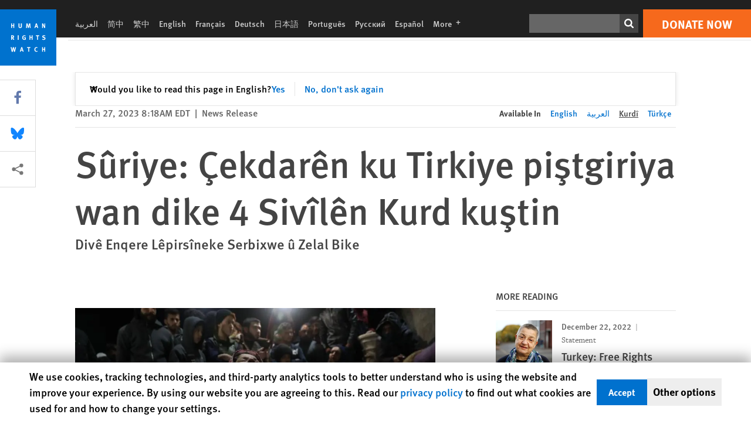

--- FILE ---
content_type: text/javascript
request_url: https://www.hrw.org/modules/custom/hrw_consent/js/hrwconsent.js?v=1.7
body_size: 10671
content:
var HrwConsent;(()=>{var e={646:function(e){e.exports=function(){"use strict";function e(e){for(var t=1;t<arguments.length;t++){var i=arguments[t];for(var o in i)e[o]=i[o]}return e}return function t(i,o){function n(t,n,a){if("undefined"!=typeof document){"number"==typeof(a=e({},o,a)).expires&&(a.expires=new Date(Date.now()+864e5*a.expires)),a.expires&&(a.expires=a.expires.toUTCString()),t=encodeURIComponent(t).replace(/%(2[346B]|5E|60|7C)/g,decodeURIComponent).replace(/[()]/g,escape);var r="";for(var s in a)a[s]&&(r+="; "+s,!0!==a[s]&&(r+="="+a[s].split(";")[0]));return document.cookie=t+"="+i.write(n,t)+r}}return Object.create({set:n,get:function(e){if("undefined"!=typeof document&&(!arguments.length||e)){for(var t=document.cookie?document.cookie.split("; "):[],o={},n=0;n<t.length;n++){var a=t[n].split("="),r=a.slice(1).join("=");try{var s=decodeURIComponent(a[0]);if(o[s]=i.read(r,s),e===s)break}catch(e){}}return e?o[e]:o}},remove:function(t,i){n(t,"",e({},i,{expires:-1}))},withAttributes:function(i){return t(this.converter,e({},this.attributes,i))},withConverter:function(i){return t(e({},this.converter,i),this.attributes)}},{attributes:{value:Object.freeze(o)},converter:{value:Object.freeze(i)}})}({read:function(e){return'"'===e[0]&&(e=e.slice(1,-1)),e.replace(/(%[\dA-F]{2})+/gi,decodeURIComponent)},write:function(e){return encodeURIComponent(e).replace(/%(2[346BF]|3[AC-F]|40|5[BDE]|60|7[BCD])/g,decodeURIComponent)}},{path:"/"})}()},935:(e,t,i)=>{"use strict";i.d(t,{Z:()=>c});const o=i(646),n={setRawValue:function(e){o.set(i.g.HrwConsentSettings.cookieName,e,{domain:i.g.HrwConsentSettings.domain,expires:i.g.HrwConsentSettings.expires,sameSite:"lax"})},getRawValue:function(){return o.get(i.g.HrwConsentSettings.cookieName)},hasUserSelections:function(){const e=n.getRawValue();return e&&-1===e.indexOf("-----")},setOptType:function(e){n._setConsentAspect(0,e)},getOptType:function(){return n._getConsentAspect(0)},setAd:function(e){n._setConsentAspect(1,e)},getAd:function(){return n._getConsentAspect(1)},setAnalytics:function(e){n._setConsentAspect(2,e)},getAnalytics:function(){return n._getConsentAspect(2)},setFunctionality:function(e){n._setConsentAspect(3,e)},getFunctionality:function(){return n._getConsentAspect(3)},setPersonalization:function(e){n._setConsentAspect(4,e)},getPersonalization:function(){return n._getConsentAspect(4)},setSecurity:function(e){n._setConsentAspect(5,e)},getSecurity:function(){return n._getConsentAspect(5)},_setConsentAspect(e,t){let i=n.getRawValue()||"------";if(""===i.charAt(e))throw Error("Invalid position: "+e);if(1!==t.length)throw Error("Invalid value length: "+t);i=i.substring(0,e)+t+i.substring(e+1),n.setRawValue(i)},_getConsentAspect(e){let t=n.getRawValue()||"------";switch(t.charAt(e)){case"-":case"":return null;default:return t.charAt(e)}},deleteCookies:function(e){}},a={createDefaultSettings:function(e="granted"){return{ad_storage:e,analytics_storage:e,functionality_storage:e,personalization_storage:e,security_storage:e}},updateSetting:function(e,t,i){switch(i){case"0":return void(e[t+"_storage"]="denied");case"1":return void(e[t+"_storage"]="granted");case"-":case null:return}},pushConsentModeNoPreferences:function(){let e=this.createDefaultSettings("denied");e.region=i.g.HrwConsentSettings.optInCountries,this.pushToDataLayer("default",e)},pushConsentSettingsFromPreferences:function(e){let t="1"===n.getOptType()?a.createDefaultSettings("granted"):a.createDefaultSettings("denied");a.updateSetting(t,"ad",n.getAd()),a.updateSetting(t,"analytics",n.getAnalytics()),a.updateSetting(t,"functionality",n.getFunctionality()),a.updateSetting(t,"personalization",n.getPersonalization()),a.updateSetting(t,"security",n.getSecurity()),a.pushToDataLayer(e,t)},pushToDataLayer:function(e,t){this.ensureDataLayer(),"default"===e&&(t.wait_for_update=500),function(){dataLayer.push(arguments)}("consent",e,t)},ensureDataLayer:function(){window.dataLayer=window.dataLayer||[]}},r={determineCountry:function(){return fetch("https://www.hrw.org/modules/custom/hrw_notification_message/iplookup.php").then((e=>e.headers)).then((e=>e.has("x-geo-country")?e.get("x-geo-country"):""))},lookupOptTypeForCountry:function(e){return""==e||void 0===e||i.g.HrwConsentSettings.optInCountries.includes(e)?"0":"1"}},s={showPopup:function(e){if(document.getElementById("hrw-cookie-dialog"))return;const t="1"===e?this.createPopupOptOut():this.createPopupOptIn();"interactive"===document.readyState||"complete"===document.readyState?this.appendPopup(t):window.addEventListener("load",(function(e){document.querySelector("#hrw-cookie-dialog__other")||s.appendPopup(t)}))},createPopupOptIn:function(){const e=this.getStrings();let t=document.createElement("div");return t.id="hrw-cookie-dialog",t.setAttribute("role","alertdialog"),t.setAttribute("tabindex","-1"),t.setAttribute("aria-labelledby","hrw-cookie-dialog__label"),t.setAttribute("aria-describedby","hrw-cookie-dialog__text"),t.innerHTML=`\n            <div id="hrw-cookie-dialog__label" class="sr-only">${e.label}</div>\n            <div id="hrw-cookie-dialog__text">${e.optin_text}</div>\n            <div id="hrw-cookie-dialog__buttons">\n                <button id="hrw-cookie-dialog__accept">${e.accept}</button>\n                <button id="hrw-cookie-dialog__decline">${e.decline}</button>\n                <a id="hrw-cookie-dialog__otherlink" href="${e.privacy_url}">${e.privacy_policy}</a>\n            </div>\n        `,t},createPopupOptOut:function(){const e=this.getStrings();let t=document.createElement("div");return t.id="hrw-cookie-dialog",t.setAttribute("role","alertdialog"),t.setAttribute("tabindex","-1"),t.setAttribute("aria-labelledby","hrw-cookie-dialog__label"),t.setAttribute("aria-describedby","hrw-cookie-dialog__text"),t.innerHTML=`\n            <div id="hrw-cookie-dialog__label" class="sr-only">${e.label}</div>\n            <div id="hrw-cookie-dialog__text">${e.optout_text}</div>\n            <div id="hrw-cookie-dialog__buttons">\n                <button id="hrw-cookie-dialog__accept">${e.accept}</button>\n                <button id="hrw-cookie-dialog__otherbutton" aria-controls="hrw-cookie-dialog__other" aria-expanded="false">${e.other}</button>\n            </div>\n        `,t.append(this.createSettingsForm()),t},createSettingsForm:function(){const e=this.getStrings();let t="",i="";"1"===n.getAd()&&(t="checked"),null===n.getAd()&&"1"===n.getOptType()&&(t="checked"),"1"===n.getAnalytics()&&(i="checked"),null===n.getAnalytics()&&"1"===n.getOptType()&&(i="checked");let o=document.createElement("div");return o.id="hrw-cookie-dialog__other",o.innerHTML=`\n            <div id="hrw-cookie-dialog__categories">\n                <div class="hrw-cookie-dialog__category">\n                    <input type="checkbox" id="hrw-cookie-dialog__necessary" name="necessary" aria-describedby="hrw-cookie-dialog__necessary_description" disabled readonly checked />\n                    <label for="hrw-cookie-dialog__necessary">${e.necessary_label}</label>\n                    <p id="hrw-cookie-dialog__necessary_description">${e.necessary_description}</p>\n                </div>\n                <div class="hrw-cookie-dialog__category">\n                    <input type="checkbox" id="hrw-cookie-dialog__analytics" name="analytics" aria-describedby="hrw-cookie-dialog__analytics_description" ${i} />\n                    <label for="hrw-cookie-dialog__analytics">${e.analytics_label}</label>\n                    <p id="hrw-cookie-dialog__analytics_description">${e.analytics_description}</p>\n                </div>\n                <div class="hrw-cookie-dialog__category">\n                    <input type="checkbox" id="hrw-cookie-dialog__ad" name="ad" aria-describedby="hrw-cookie-dialog__ad_description" ${t} />\n                    <label for="hrw-cookie-dialog__ad">${e.ad_label}</label>\n                    <p id="hrw-cookie-dialog__ad_description">${e.ad_description}</p>\n                </div>\n            </div>\n            <button id="hrw-cookie-dialog__save">${e.save}</button>\n        `,o},appendPopup:function(e){document.querySelector("body").append(e);const t=e.querySelector("#hrw-cookie-dialog__accept"),i=e.querySelector("#hrw-cookie-dialog__decline"),o=e.querySelector("#hrw-cookie-dialog__otherbutton"),n=e.querySelector("#hrw-cookie-dialog__save");t&&t.addEventListener("click",this.acceptCallback),i&&i.addEventListener("click",this.declineCallback),o&&o.addEventListener("click",this.otherCallback),n&&n.addEventListener("click",this.saveCallback)},removePopup:function(){const e=document.querySelector("#hrw-cookie-dialog");e&&e.remove()},showSettingsForm:function(e){if(e.querySelector("#hrw-cookie-dialog__other"))return;const t=this.createSettingsForm();t.classList.add("open"),e.append(t);const i=t.querySelector("#hrw-cookie-dialog__save");i&&i.addEventListener("click",this.saveCallback)},acceptCallback(e){n.setAd("1"),n.setAnalytics("1"),n.setFunctionality("1"),n.setPersonalization("1"),n.setSecurity("1"),a.pushConsentSettingsFromPreferences("update"),s.removePopup()},declineCallback(e){n.setAd("0"),n.setAnalytics("0"),n.setFunctionality("0"),n.setPersonalization("0"),n.setSecurity("0"),a.pushConsentSettingsFromPreferences("update"),s.removePopup()},otherCallback(e){const t=document.querySelector("#hrw-cookie-dialog").querySelector("#hrw-cookie-dialog__other");t.classList.toggle("open"),e.target.setAttribute("aria-expanded",t.classList.contains("open")?"true":"false")},saveCallback(e){const t=document.querySelector("#hrw-cookie-dialog__ad");t&&n.setAd(t.checked?"1":"0");const i=document.querySelector("#hrw-cookie-dialog__analytics");i&&n.setAnalytics(i.checked?"1":"0"),a.pushConsentSettingsFromPreferences("update"),s.removePopup();const o=document.querySelector("#hrw-cookie-dialog__other");if(o){const e=document.createElement("div");e.setAttribute("aria-live","polite"),e.innerText="Your preferences have been saved.",o.append(e)}},getStrings:function(){const e={en:{label:"Human Rights Watch cookie preferences",optout_text:'We use cookies, tracking technologies, and third-party analytics tools to better understand who is using the website and improve your experience. By using our website you are agreeing to this. Read our <a href="https://www.hrw.org/privacy-policy">privacy policy</a> to find out what cookies are used for and how to change your settings.',optin_text:'Human Rights Watch values your privacy, and we care about how your personal data is used and shared online. We use cookies and similar technologies for marketing and analytics purposes. To allow us to disclose your personal data to third parties for such purposes, click ‘Accept.’ You will not be tracked unless you choose to allow us to do so. Read our <a href="https://www.hrw.org/privacy-policy">privacy policy</a>.',accept:"Accept",decline:"Decline",privacy_policy:"Privacy policy",privacy_url:"https://www.hrw.org/privacy-policy",other:"Other options",necessary_label:"Necessary Cookies",necessary_description:"Some cookies are necessary for the functioning of Human Rights Watch's website.",analytics_label:"Analytics Cookies",analytics_description:"These cookies allow us to understand how people are using the site and improve their experience.",ad_label:"Marketing Cookies",ad_description:"We use marketing cookies to better understand our audience and increase effectiveness of outreach.",save:"Save preferences"},ar:{label:"Human Rights Watch cookie preferences",optout_text:"نستخدم ملفات تعريف الارتباط  (كوكيز)، وتقنيات التتبع، وأدوات التحليل التابعة لجهة ثالثة من أجل تحسين فهمنا لمن يستخدم الموقع وجعل تجربتكم أفضل. عبر استخدام موقعنا فإنكم توافقون على ذلك. يمكنكم قراءة سياسات الخصوصية الخاصة بنا لمعرفة ما الذي يتم استخدام ملفات تعريف الارتباط من أجله وكيف يمكنكم تغيير إعداداتكم.",optin_text:'تقدر هيومن رايتس ووتش خصوصيتكم ، نهتم بكيفية استخدام بياناتكم الشخصية ومشاركتها عبر الإنترنت. نحن نستخدم ملفات تعريف الارتباط والتقنيات المماثلة لأغراض التسويق والتحليل. للسماح لنا بالكشف عن بياناتكم الشخصية لأطراف ثالثة لهذه الأغراض ، انقروا فوق "قبول". لن يتم تعقبكم ما لم تختاروا السماح لنا بالقيام بذلك. قراءة سياسة الخصوصية.',accept:"قبول",decline:"رفض",privacy_policy:"سياسات الخصوصية",privacy_url:"https://www.hrw.org/privacy-policy",other:"خيارات أخرى",necessary_label:"ملفات تعريف الارتباط الضرورية",necessary_description:"بعض ملفات تعريف الارتباط ضرورية لعمل موقع هيومن رايتس ووتش.",analytics_label:"ملفات تعريف الارتباط التحليلية",analytics_description:"هذه الملفات تسمح لنا بفهم كيف يستخدم الأشخاص الموقع وتحسين تجربتهم.",ad_label:" ملفات تعريف الارتباط التسويقية",ad_description:"نستخدم ملفات تعريف الارتباط التسويقية لفهم أفضل لجمهورنا وزيادة فاعليتنا ووصولنا.",save:"حفظ الخيارات"},de:{label:"Human Rights Watch cookie preferences",optout_text:'We use cookies, tracking technologies, and third-party analytics tools to better understand who is using the website and improve your experience. By using our website you are agreeing to this. Read our&nbsp;<a href="https://www.hrw.org/de/datenschutzerklaerung">privacy policy</a> to find out what cookies are used for and how to change your settings.',optin_text:'Human Rights Watch respektiert Ihre Privatsphäre. Uns ist wichtig, wie Ihre persönlichen Daten online genutzt und weitergegeben werden. Wir verwenden Cookies und ähnliche Technologien für Marketing- und Analysezwecke. Um uns zu erlauben, Ihre persönlichen Daten zu solchen Zwecken an Dritte weiterzugeben, klicken Sie auf "Akzeptieren". Sie werden nicht getrackt, es sein denn Sie geben uns dazu Ihre Erlaubnis. <a href="https://www.hrw.org/de/datenschutzerklaerung">Lesen Sie unsere Datenschutzrichtlinie.</a>',accept:"Akzeptieren",decline:"Ablehnen",privacy_policy:"Datenschutzrichtlinie",privacy_url:"https://www.hrw.org/de/datenschutzerklaerung",other:"Weitere optionen",necessary_label:"Erforderliche Cookies",necessary_description:"Einige Cookies sind für das Funktionieren der Website erforderlich.",analytics_label:"Analyse-Cookies",analytics_description:"Diese Cookies ermöglichen es uns zu verstehen, wie Menschen die Website nutzen und ihre Nutzung zu verbessern.",ad_label:"Marketing-Cookies",ad_description:"Wir verwenden Marketing-Cookies, um unser Publikum besser zu verstehen und unsere Reichweite zu erhöhen.",save:"Einstellungen speichern"},es:{label:"Human Rights Watch cookie preferences",optout_text:'Utilizamos cookies, tecnologías de seguimiento y herramientas de análisis de terceros para entender mejor quién utiliza el sitio web y mejorar su experiencia. Al utilizar nuestro sitio web, usted está de acuerdo con esto. <a href="https://www.hrw.org/privacy-policy">Política de privacidad</a>',optin_text:'Human Rights Watch valora su privacidad, y nos preocupa cómo se utilizan y comparten sus datos personales en línea. Utilizamos cookies y tecnologías similares con fines de marketing y análisis. Para permitirnos revelar sus datos personales a terceros para tales fines, haga clic en "Aceptar". No se le rastreará a menos que decida permitirnos hacerlo. Lea nuestra política de privacidad.',accept:"Aceptar",decline:"Declinar",privacy_policy:"Política de privacidad",privacy_url:"https://www.hrw.org/privacy-policy",other:"Otras opciones",necessary_label:"Cookies necesarias",necessary_description:"Algunas cookies son necesarias para el funcionamiento del sitio web de Human Rights Watch.",analytics_label:"Cookies de análisis",analytics_description:"Estas cookies nos permiten entender cómo las personas usan el sitio a fin de mejorar su experiencia",ad_label:"Cookies de marketing",ad_description:"Utilizamos cookies de marketing para entender mejor a nuestra audiencia y aumentar la eficacia del alcance.",save:"Guardar preferencias"},fr:{label:"Human Rights Watch cookie preferences",optout_text:'Notre site web utilise des cookies et d\'autres identifiants pour aider à améliorer votre expérience en ligne. En utilisant notre site web, vous confirmez votre consentement. Veuillez consulter notre <a href="https://www.hrw.org/fr/politique-de-confidentialite"> politique de&nbsp;confidentialité</a> pour en savoir plus sur les cookies, et sur les moyens de modifier vos paramètres.',optin_text:'Human Rights Watch respecte votre vie privée et se soucie de la manière dont vos données personnelles sont utilisées et partagées en ligne. Nous utilisons des cookies et de telles technologies à des fins de marketing et d\'analyse. Si vous consentez à la divulgation à des tiers de vos données personnelles à de telles fins, veuillez cliquer sur « Accepter ». Vos données personnelles ne seront suivies qu’avec votre consentement. <a href="https://www.hrw.org/fr/politique-de-confidentialite">Veuillez consulter notre politique de confidentialité pour plus d’informations</a>.',accept:"Accepter",decline:"Refuser",privacy_policy:"Politique de confidentialité",privacy_url:"https://www.hrw.org/fr/politique-de-confidentialite",other:"Autres options",necessary_label:"Cookies nécessaires",necessary_description:"Certains cookies sont nécessaires afin d'optimiser le fonctionnement du site web de Human Rights Watch.",analytics_label:"Cookies analytiques",analytics_description:"Ces cookies nous permettent d’analyser les méthodes de navigation sur le site web, afin d’améliorer l’expérience des utilisateurs.",ad_label:"Cookies marketing",ad_description:"Ces cookies contribuent à une meilleure connaissance du profil des utilisateurs, afin d’améliorer l’efficacité de nos actions de sensibilisation.",save:"Enregistrer les préférences"},ja:{label:"Human Rights Watch cookie preferences",optout_text:'当ウェブサイトでは、ユーザーの体験向上のためクッキーを使用しています。お客様は、ヒューマン・ライツ・ウォッチがクッキーを設定することに同意しています。<a href="https://www.hrw.org/ja/privacy-policy">https://www.hrw.org/ja/privacy-policy</a>',optin_text:"ヒューマン・ライツ・ウォッチは、皆様のプライバシーを尊重し、皆様の個人データがオンラインでどのように使用され、共有されるかについて配慮しています。私たちは、マーケティングおよび分析の目的で、クッキーおよび類似の技術を使用しています。このような目的のためにお客様の個人データを第三者に開示することを許可するには、「許可する」をクリックしてください。お客様が許可しない限り、追跡されることはありません。詳しくはプライバシーポリシーをお読みください。",accept:"許可する",decline:"拒否する",privacy_policy:"プライバシーポリシー",privacy_url:"https://www.hrw.org/ja/privacy-policy",other:"その他",necessary_label:"必須クッキー",necessary_description:"ヒューマン・ライツ・ウォッチのウェブサイト運営のために必要なクッキーです。",analytics_label:"分析用クッキー",analytics_description:"ウェブサイト閲覧者の使用方法の理解・体験向上のために必要なクッキーです。",ad_label:"マーケティング用クッキー",ad_description:"ヒューマン・ライツ・ウォッチのターゲット・オーディエンスの理解、アウトリーチ効果を高めるためのクッキーです。",save:"設定を保存する"},pt:{label:"Human Rights Watch cookie preferences",optout_text:'Utilizamos cookies, tecnologias de rastreamento e ferramentas analíticas de terceiros para entender melhor quem está usando o site e melhorar sua experiência. Ao usar nosso site, você concorda com isso. Leia nossa <a href="https://www.hrw.org/pt/politica-de-privacidade">política de privacidade </a>para saber para que cookies são usados e como alterar suas configurações.',optin_text:"A Human Rights Watch valoriza sua privacidade e nos preocupamos com a forma como seus dados pessoais são usados e compartilhados online. Usamos cookies e tecnologias semelhantes para fins de marketing e análise. Para nos permitir divulgar seus dados pessoais a terceiros para tais fins, clique em 'Aceitar'. Você não será rastreado, a menos que decida nos permitir fazê-lo. <a href=\"https://www.hrw.org/pt/politica-de-privacidade\">Leia nossa política de privacidade.</a>",accept:"Aceitar",decline:"Declinar",privacy_policy:"Política de privacidade",privacy_url:"https://www.hrw.org/pt/politica-de-privacidade",other:"Outras opções",necessary_label:"Cookies necessários",necessary_description:"Alguns cookies são necessários para o funcionamento do site da Human Rights Watch",analytics_label:"Cookies analíticos",analytics_description:"Esses cookies nos permitem entender como as pessoas estão usando o site e melhorar a experiência",ad_label:"Cookies de marketing",ad_description:"Usamos cookies de marketing para entender melhor nosso público e aumentar a eficácia do alcance",save:"Salvar preferências"},ru:{label:"Human Rights Watch cookie preferences",optout_text:'Мы используем файлы cookie, технологии отслеживания и сторонние аналитические инструменты, чтобы лучше понять, кто посещает сайт, и улучшить ваш опыт взаимодействия с ним. Используя наш сайт, вы соглашаетесь с этим. Ознакомьтесь с нашей&nbsp;<a href="https://www.hrw.org/ru/privacy-policy">политикой конфиденциальности,</a> чтобы узнать, для чего используются файлы cookie и как изменить ваши настройки.',optin_text:'Human Rights Watch ценит вашу конфиденциальность, и нам небезразлично, как ваши личные данные используются и распространяются в Интернете. Мы используем файлы cookie и аналогичные технологии в маркетинговых и аналитических целях. Чтобы разрешить нам передавать ваши личные данные третьим лицам для таких целей, нажмите "Принять". Мы не будем отслеживать вашу активность на сайте, если вы не дадите на это свое согласие. <a href="https://www.hrw.org/ru/privacy-policy">Ознакомьтесь с нашей политикой конфиденциальности.</a>',accept:"Принять",decline:"Отклонить",privacy_policy:"Политика конфиденциальности",privacy_url:"https://www.hrw.org/ru/privacy-policy",other:"Другое",necessary_label:"Обязательные файлы cookie",necessary_description:"Некоторые cookie-файлы необходимы для нормального функционирования сайта Human Rights Watch.",analytics_label:"Аналитические файлы cookie",analytics_description:"Эти cookie-файлы позволяют нам понять, как люди используют сайт, и улучшить их опыт взаимодействия с ним.",ad_label:"Маркетинговые файлы cookie",ad_description:"Мы используем маркетинговые cookie-файлы, чтобы лучше понимать нашу аудиторию и повышать охват.",save:"Сохранить настройки"},sv:{label:"Human Rights Watch cookie preferences",optout_text:'Vi använder kakor (cookies), spårningsteknik och analysverktyg från tredje parter för att förstå vem som använder webbplatsen och för att förbättra din upplevelse. Genom att använda vår webbsida godkänner du detta. <a href="https://www.hrw.org/privacy-policy">Läs vår integritetspolicy</a> för mer information om hur cookies används och hur du ändrar dina inställningar.',optin_text:'Human Rights Watch värdesätter din integritet och vi bryr oss om hur dina personuppgifter används och delas online. Vi använder cookies och liknande teknologier för marknadsförings- och analysändamål. För att tillåta oss att lämna ut dina personuppgifter till tredje part för sådana ändamål, klicka på "Acceptera". Du kommer inte att spåras om du inte väljer att tillåta oss att göra detta. <a href="https://www.hrw.org/privacy-policy">Läs vår integritetspolicy här.</a>',accept:"Acceptera",decline:"Decline",privacy_policy:"Integritetspolicy",privacy_url:"https://www.hrw.org/privacy-policy",other:"Andra alternativ",necessary_label:"Nödvändiga cookies",necessary_description:"Vissa cookies är nödvändiga för att Human Rights Watch webbsida ska fungera. ",analytics_label:"Analytiska cookies",analytics_description:"Dessa cookies används för att förstå hur besökare använder webbsidan och för att förbättra deras upplevelse.",ad_label:"Marknadsföringscookies",ad_description:"Vi använder marknadsföringscookies för att förstå vår publik bättre och för att effektivisera vår uppsökande verksamhet. ",save:"Spara inställningar"},"zh-hans":{label:"Human Rights Watch cookie preferences",optout_text:'我们使用cookies、追踪技术和第三方分析工具协助了解谁在使用这个网站并改善您的使用体验。只要您使用我们的网站即默认同意。您可参阅我们的&nbsp;<a href="https://www.hrw.org/privacy-policy">隐私权政策</a> 以了解我们使用的cookies，以及如何更改您的设定。',optin_text:"人权观察重视您的隐私，我们关心您的个人数据如何在网上被使用和分享。为了行销与分析，我们会使用cookie及类似技术。若您同意我们为前述目的向第三方揭露您的个人数据，请点击‘接受.’。未经您的允许，我们绝不追踪您的活动足迹。详见我们的私隐政策。",accept:"接受",decline:"拒绝",privacy_policy:"私隐政策",privacy_url:"https://www.hrw.org/privacy-policy",other:"了解详情",necessary_label:"必要cookies",necessary_description:"人权观察网站必须使用这些cookies才能运作。",analytics_label:"分析cookies",analytics_description:"这些cookies让我们可以了解谁在使用这个网站并改善使用者体验。",ad_label:"行销cookies",ad_description:"我们使用行销cookies以增进对用户的了解并提高宣传效果。",save:"储存偏好"},"zh-hant":{label:"Human Rights Watch cookie preferences",optout_text:'我們使用cookies、追蹤技術和第三方分析工具協助瞭解誰在使用這個網站並改善您的使用體驗。只要您使用我們的網站即默認同意。您可參閱我們的&nbsp;<a href="https://www.hrw.org/privacy-policy">隱私權政策</a>以瞭解我們使用的cookies，以及如何更改您的設定。',optin_text:"人權觀察重視您的隱私，我們關心您的個人數據如何在網上被使用和分享。為了行銷與分析，我們會使用cookie及類似技術。若您同意我們為前述目的向第三方揭露您的個人數據，請點擊「接受」。未經您的允許，我們絕不追蹤您的活動足跡。詳見我們的私隱政策。",accept:"接受",decline:"拒絕",privacy_policy:"私隱政策",privacy_url:"https://www.hrw.org/privacy-policy",other:"其他選項",necessary_label:"必要cookies",necessary_description:"人權觀察網站必須使用這些cookies才能運作。",analytics_label:"分析cookies",analytics_description:"這些cookies讓我們可以瞭解誰在使用這個網站並改善使用者體驗。",ad_label:"行銷cookies",ad_description:"我們使用行銷cookies以增進對用戶的瞭解並提高宣傳效果。",save:"儲存偏好"}};let t=document.documentElement.lang||navigator.language;return t?(t=t.split("-")[0].toLowerCase(),e[t]||e.en):e.en}},c=class{cookieManager=n;gtmManager=a;optTypeManager=r;popupManager=s;determineOptType;constructor(){this.determineOptType=new Promise((function(e,t){let o=null,a=null;if(i.g.window.location.search.indexOf("location_override")>-1){const t=new URLSearchParams(window.location.search);o=Promise.resolve(t.get("location_override")),a=o.then(r.lookupOptTypeForCountry),a.then(n.setOptType),e(a)}a=n.getOptType(),"0"===a||"1"===a||(o=r.determineCountry(),a=o.then(r.lookupOptTypeForCountry),a.then(n.setOptType)),e(a)})).catch((function(e){return console.log(e),"0"})),n.hasUserSelections()?a.pushConsentSettingsFromPreferences("default"):(a.pushConsentModeNoPreferences(),this.showPopup())}showPopup(){this.determineOptType.then((function(e){s.showPopup(e)}))}showSettingsForm(e){this.determineOptType.then((function(t){s.showSettingsForm(e),s.removePopup()}))}},l={cookieName:"consent-setting",domain:i.g.window.location.hostname,expires:365,optInCountries:["AT","AX","BE","BG","CH","CY","CZ","DE","DK","EE","EL","ES","EU","FI","FR","GB","GF","GI","GP","GR","HR","HU","IE","IS","IT","LI","LT","LU","LV","ME","MF","MQ","MT","NL","NO","PL","PT","RE","RO","SE","SI","SK","YT","UK"]};i.g.HrwConsentSettings=i.g.HrwConsentSettings||{},i.g.HrwConsentSettings={...l,...i.g.HrwConsentSettings}},138:(e,t,i)=>{const o=i(935).Z;e.exports=o}},t={};function i(o){var n=t[o];if(void 0!==n)return n.exports;var a=t[o]={exports:{}};return e[o].call(a.exports,a,a.exports,i),a.exports}i.d=(e,t)=>{for(var o in t)i.o(t,o)&&!i.o(e,o)&&Object.defineProperty(e,o,{enumerable:!0,get:t[o]})},i.g=function(){if("object"==typeof globalThis)return globalThis;try{return this||new Function("return this")()}catch(e){if("object"==typeof window)return window}}(),i.o=(e,t)=>Object.prototype.hasOwnProperty.call(e,t);var o=i(138);HrwConsent=o})();